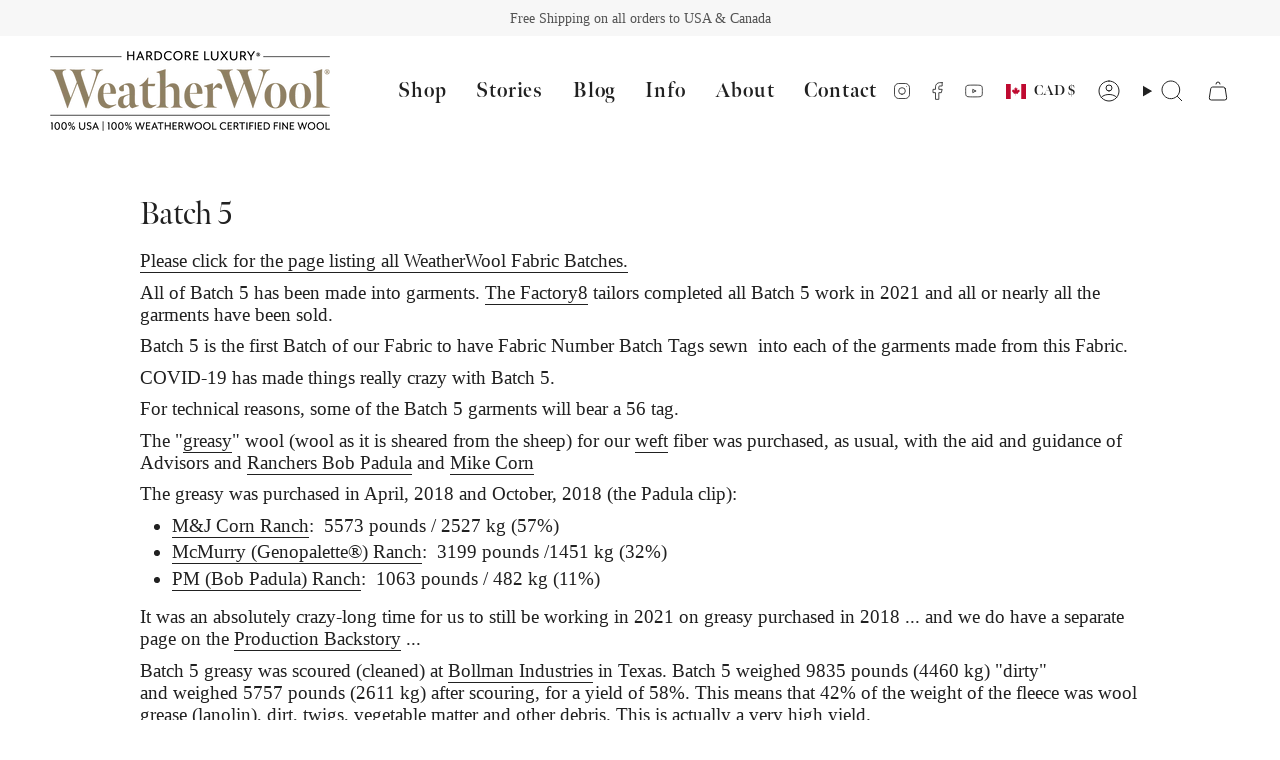

--- FILE ---
content_type: text/css
request_url: https://weatherwool.com/cdn/shop/t/17/assets/custom-styles.css?v=120678295765043195531718248720
body_size: -520
content:
/** Shopify CDN: Minification failed

Line 61:0 Unexpected "<"
Line 67:0 Unexpected "<"

**/
/*------------------------------------
 *   CUSTOM FONTS
 *------------------------------------*/

/* custom Adobe fonts*/

    @font-face {
    font-family: "meno-banner", serif;
    font-weight: 400;
    font-style: normal;
    }
    
    @font-face {
    font-family: "meno-banner", serif;
    font-weight: 400;
    font-style: italic;
    }
    
    @font-face {
    font-family: "meno-banner", serif;
    font-weight: 700;
    font-style: normal;
    }
    
    @font-face {
    font-family: "meno-banner", serif;
    font-weight: 700;
    font-style: italic;
    }
    
    /* custom Adobe fonts end*/
    
    /* custom font assignments*/
    
    :root {
      --FONT-STACK-HEADING: "meno-banner", serif !important;
      --FONT-STACK-NAV: "meno-banner", serif;
     
    
    }


    h1, h2, h3 {
    font-family: "meno-banner", serif !important;
    font-weight: 400;
    font-style: normal;
    }

/*------------------------------------
 *   CUSTOM FONTS END
 *------------------------------------*/



<style>

  .empty-metafield-section {
      display: none!important;
    }

</style>


--- FILE ---
content_type: application/x-javascript
request_url: https://app.sealsubscriptions.com/shopify/public/status/shop/weatherwoolshop.myshopify.com.js?1762315888
body_size: -123
content:
var sealsubscriptions_settings_updated='1667833199';